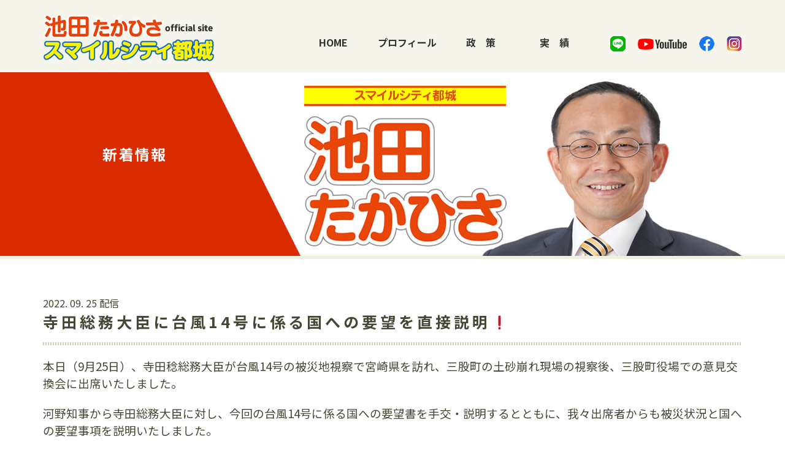

--- FILE ---
content_type: text/html; charset=UTF-8
request_url: https://ikeda-takahisa.com/information/%E5%AF%BA%E7%94%B0%E7%B7%8F%E5%8B%99%E5%A4%A7%E8%87%A3%E3%81%AB%E5%8F%B0%E9%A2%A814%E5%8F%B7%E3%81%AB%E4%BF%82%E3%82%8B%E5%9B%BD%E3%81%B8%E3%81%AE%E8%A6%81%E6%9C%9B%E3%82%92%E7%9B%B4%E6%8E%A5%E8%AA%AC/
body_size: 25548
content:
<!DOCTYPE HTML>
<!-- header.php -->
<html lang="ja">
<head>
	<meta charset="UTF-8">
	<meta http-equiv="X-UA-Compatible" content="IE=edge">
	<meta name="viewport" content="width=device-width, maximum-scale=1.0, user-scalable=yes">
	<title>寺田総務大臣に台風14号に係る国への要望を直接説明❗️｜池田たかひさ official site スマイルシティ都城</title>
		<meta name="keywords" content="池田,宜永,宣久,たかひさ,市長,後援会,スマイルシティ,都城,宮崎" />
<meta name="description" content="本日（9月25日）、寺田稔総務大臣が台風14号の被災地視察で宮崎県を訪れ、三股町の土砂崩れ現場の視察後、三股町役場での意見交換会に出席いたしました。 河野知事から寺田総務大臣に対し、今回の台風14号に係る国への要望書を手交・説明するとともに" />

<!-- WP SiteManager OGP Tags -->
<meta property="og:title" content="寺田総務大臣に台風14号に係る国への要望を直接説明❗️" />
<meta property="og:type" content="article" />
<meta property="og:url" content="https://ikeda-takahisa.com/information/%e5%af%ba%e7%94%b0%e7%b7%8f%e5%8b%99%e5%a4%a7%e8%87%a3%e3%81%ab%e5%8f%b0%e9%a2%a814%e5%8f%b7%e3%81%ab%e4%bf%82%e3%82%8b%e5%9b%bd%e3%81%b8%e3%81%ae%e8%a6%81%e6%9c%9b%e3%82%92%e7%9b%b4%e6%8e%a5%e8%aa%ac/" />
<meta property="og:description" content="本日（9月25日）、寺田稔総務大臣が台風14号の被災地視察で宮崎県を訪れ、三股町の土砂崩れ現場の視察後、三股町役場での意見交換会に出席いたしました。 河野知事から寺田総務大臣に対し、今回の台風14号に係る国への要望書を手交・説明するとともに" />
<meta property="og:site_name" content="池田たかひさ official site スマイルシティ都城" />
<meta property="og:image" content="https://ikeda-takahisa.com/wp/wp-content/uploads/2022/09/fbe89f4aac5b73e610fa0235751ff51d.jpg" />

<!-- WP SiteManager Twitter Cards Tags -->
<meta name="twitter:title" content="寺田総務大臣に台風14号に係る国への要望を直接説明❗️" />
<meta name="twitter:url" content="https://ikeda-takahisa.com/information/%e5%af%ba%e7%94%b0%e7%b7%8f%e5%8b%99%e5%a4%a7%e8%87%a3%e3%81%ab%e5%8f%b0%e9%a2%a814%e5%8f%b7%e3%81%ab%e4%bf%82%e3%82%8b%e5%9b%bd%e3%81%b8%e3%81%ae%e8%a6%81%e6%9c%9b%e3%82%92%e7%9b%b4%e6%8e%a5%e8%aa%ac/" />
<meta name="twitter:description" content="本日（9月25日）、寺田稔総務大臣が台風14号の被災地視察で宮崎県を訪れ、三股町の土砂崩れ現場の視察後、三股町役場での意見交換会に出席いたしました。 河野知事から寺田総務大臣に対し、今回の台風14号に係る国への要望書を手交・説明するとともに" />
<meta name="twitter:card" content="summary" />
<meta name="twitter:image" content="https://ikeda-takahisa.com/wp/wp-content/uploads/2022/09/fbe89f4aac5b73e610fa0235751ff51d.jpg" />
<link rel='dns-prefetch' href='//s.w.org' />
<link rel="alternate" type="application/rss+xml" title="池田たかひさ official site スマイルシティ都城 &raquo; フィード" href="https://ikeda-takahisa.com/feed/" />
<link rel="alternate" type="application/rss+xml" title="池田たかひさ official site スマイルシティ都城 &raquo; コメントフィード" href="https://ikeda-takahisa.com/comments/feed/" />
		<script type="text/javascript">
			window._wpemojiSettings = {"baseUrl":"https:\/\/s.w.org\/images\/core\/emoji\/13.0.0\/72x72\/","ext":".png","svgUrl":"https:\/\/s.w.org\/images\/core\/emoji\/13.0.0\/svg\/","svgExt":".svg","source":{"concatemoji":"https:\/\/ikeda-takahisa.com\/wp\/wp-includes\/js\/wp-emoji-release.min.js?ver=5.5.1"}};
			!function(e,a,t){var r,n,o,i,p=a.createElement("canvas"),s=p.getContext&&p.getContext("2d");function c(e,t){var a=String.fromCharCode;s.clearRect(0,0,p.width,p.height),s.fillText(a.apply(this,e),0,0);var r=p.toDataURL();return s.clearRect(0,0,p.width,p.height),s.fillText(a.apply(this,t),0,0),r===p.toDataURL()}function l(e){if(!s||!s.fillText)return!1;switch(s.textBaseline="top",s.font="600 32px Arial",e){case"flag":return!c([127987,65039,8205,9895,65039],[127987,65039,8203,9895,65039])&&(!c([55356,56826,55356,56819],[55356,56826,8203,55356,56819])&&!c([55356,57332,56128,56423,56128,56418,56128,56421,56128,56430,56128,56423,56128,56447],[55356,57332,8203,56128,56423,8203,56128,56418,8203,56128,56421,8203,56128,56430,8203,56128,56423,8203,56128,56447]));case"emoji":return!c([55357,56424,8205,55356,57212],[55357,56424,8203,55356,57212])}return!1}function d(e){var t=a.createElement("script");t.src=e,t.defer=t.type="text/javascript",a.getElementsByTagName("head")[0].appendChild(t)}for(i=Array("flag","emoji"),t.supports={everything:!0,everythingExceptFlag:!0},o=0;o<i.length;o++)t.supports[i[o]]=l(i[o]),t.supports.everything=t.supports.everything&&t.supports[i[o]],"flag"!==i[o]&&(t.supports.everythingExceptFlag=t.supports.everythingExceptFlag&&t.supports[i[o]]);t.supports.everythingExceptFlag=t.supports.everythingExceptFlag&&!t.supports.flag,t.DOMReady=!1,t.readyCallback=function(){t.DOMReady=!0},t.supports.everything||(n=function(){t.readyCallback()},a.addEventListener?(a.addEventListener("DOMContentLoaded",n,!1),e.addEventListener("load",n,!1)):(e.attachEvent("onload",n),a.attachEvent("onreadystatechange",function(){"complete"===a.readyState&&t.readyCallback()})),(r=t.source||{}).concatemoji?d(r.concatemoji):r.wpemoji&&r.twemoji&&(d(r.twemoji),d(r.wpemoji)))}(window,document,window._wpemojiSettings);
		</script>
		<style type="text/css">
img.wp-smiley,
img.emoji {
	display: inline !important;
	border: none !important;
	box-shadow: none !important;
	height: 1em !important;
	width: 1em !important;
	margin: 0 .07em !important;
	vertical-align: -0.1em !important;
	background: none !important;
	padding: 0 !important;
}
</style>
	<link rel='stylesheet' id='wp-block-library-css'  href='https://ikeda-takahisa.com/wp/wp-includes/css/dist/block-library/style.min.css?ver=5.5.1' type='text/css' media='all' />
<style id='wp-block-library-inline-css' type='text/css'>
.has-text-align-justify{text-align:justify;}
</style>
<link rel='stylesheet' id='responsive-lightbox-prettyphoto-css'  href='https://ikeda-takahisa.com/wp/wp-content/plugins/responsive-lightbox/assets/prettyphoto/prettyPhoto.min.css?ver=2.2.3' type='text/css' media='all' />
<link rel='stylesheet' id='jetpack_css-css'  href='https://ikeda-takahisa.com/wp/wp-content/plugins/jetpack/css/jetpack.css?ver=8.9.2' type='text/css' media='all' />
<script type='text/javascript' src='https://ikeda-takahisa.com/wp/wp-includes/js/jquery/jquery.js?ver=1.12.4-wp' id='jquery-core-js'></script>
<script type='text/javascript' src='https://ikeda-takahisa.com/wp/wp-content/plugins/responsive-lightbox/assets/prettyphoto/jquery.prettyPhoto.min.js?ver=2.2.3' id='responsive-lightbox-prettyphoto-js'></script>
<script type='text/javascript' src='https://ikeda-takahisa.com/wp/wp-content/plugins/responsive-lightbox/assets/infinitescroll/infinite-scroll.pkgd.min.js?ver=5.5.1' id='responsive-lightbox-infinite-scroll-js'></script>
<script type='text/javascript' id='responsive-lightbox-js-extra'>
/* <![CDATA[ */
var rlArgs = {"script":"prettyphoto","selector":"lightbox","customEvents":"","activeGalleries":"1","animationSpeed":"normal","slideshow":"0","slideshowDelay":"5000","slideshowAutoplay":"0","opacity":"0.75","showTitle":"1","allowResize":"1","allowExpand":"1","width":"1080","height":"720","separator":"\/","theme":"pp_default","horizontalPadding":"20","hideFlash":"0","wmode":"opaque","videoAutoplay":"0","modal":"0","deeplinking":"0","overlayGallery":"1","keyboardShortcuts":"1","social":"0","woocommerce_gallery":"0","ajaxurl":"https:\/\/ikeda-takahisa.com\/wp\/wp-admin\/admin-ajax.php","nonce":"91846db580"};
/* ]]> */
</script>
<script type='text/javascript' src='https://ikeda-takahisa.com/wp/wp-content/plugins/responsive-lightbox/js/front.js?ver=2.2.3' id='responsive-lightbox-js'></script>
<link rel="EditURI" type="application/rsd+xml" title="RSD" href="https://ikeda-takahisa.com/wp/xmlrpc.php?rsd" />
<link rel="wlwmanifest" type="application/wlwmanifest+xml" href="https://ikeda-takahisa.com/wp/wp-includes/wlwmanifest.xml" /> 
<link rel='prev' title='台風14号を受けての対応について' href='https://ikeda-takahisa.com/information/%e5%8f%b0%e9%a2%a814%e5%8f%b7%e3%82%92%e5%8f%97%e3%81%91%e3%81%a6%e3%81%ae%e5%af%be%e5%bf%9c%e3%81%ab%e3%81%a4%e3%81%84%e3%81%a6/' />
<link rel='next' title='台風14号被害対策の緊急要望' href='https://ikeda-takahisa.com/information/%e5%8f%b0%e9%a2%a814%e5%8f%b7%e8%a2%ab%e5%ae%b3%e5%af%be%e7%ad%96%e3%81%ae%e7%b7%8a%e6%80%a5%e8%a6%81%e6%9c%9b/' />
<meta name="generator" content="WordPress 5.5.1" />
<link rel='shortlink' href='https://ikeda-takahisa.com/?p=439' />
<style type='text/css'>img#wpstats{display:none}</style><style type="text/css">.recentcomments a{display:inline !important;padding:0 !important;margin:0 !important;}</style><link rel="canonical" href="https://ikeda-takahisa.com/information/%e5%af%ba%e7%94%b0%e7%b7%8f%e5%8b%99%e5%a4%a7%e8%87%a3%e3%81%ab%e5%8f%b0%e9%a2%a814%e5%8f%b7%e3%81%ab%e4%bf%82%e3%82%8b%e5%9b%bd%e3%81%b8%e3%81%ae%e8%a6%81%e6%9c%9b%e3%82%92%e7%9b%b4%e6%8e%a5%e8%aa%ac/" />
	<link rel="apple-touch-icon" type="image/png" href="/apple-touch-icon-180x180.png">
	<link rel="icon" type="image/png" href="/icon-192x192.png">
	<link rel="stylesheet" href="https://ikeda-takahisa.com/wp/wp-content/themes/ikeda/style.css?1745818172">	
	<script src="https://ikeda-takahisa.com/wp/wp-content/themes/ikeda/default.js"></script>
	<link href="https://unpkg.com/aos@2.3.1/dist/aos.css" rel="stylesheet">
</head>
<body id="page-%e5%af%ba%e7%94%b0%e7%b7%8f%e5%8b%99%e5%a4%a7%e8%87%a3%e3%81%ab%e5%8f%b0%e9%a2%a814%e5%8f%b7%e3%81%ab%e4%bf%82%e3%82%8b%e5%9b%bd%e3%81%b8%e3%81%ae%e8%a6%81%e6%9c%9b%e3%82%92%e7%9b%b4%e6%8e%a5%e8%aa%ac">
		<header id="header">
		<div class="inner">
			<p class="logo"><a href="https://ikeda-takahisa.com" class="notOpacity"><img src="https://ikeda-takahisa.com/wp/wp-content/themes/ikeda/images/common/header_logo.jpg" alt="池田たかひさ official site スマイルシティ都城"></a></p>
			<ul class="navList">
				<li><a href="https://ikeda-takahisa.com/home/">HOME</a></li>
				<li><a href="https://ikeda-takahisa.com/profile/">プロフィール</a></li>
				<li><a href="https://ikeda-takahisa.com/policy/">政<span class="space"></span>策</a></li>
				<li><a href="https://ikeda-takahisa.com/performance/">実<span class="space"></span>績</a></li>
			</ul>
			<ul class="snsList">
				<li><a href="https://line.me/R/ti/p/%40459jmeso" target="_blank"><img src="https://ikeda-takahisa.com/wp/wp-content/themes/ikeda/images/common/header_line.png" alt="LINE"></a></li>
				<li><a href="https://www.youtube.com/channel/UC4l_R3VQws2j0jPX8Tf60WA" target="_blank"><img src="https://ikeda-takahisa.com/wp/wp-content/themes/ikeda/images/common/header_youtube.png" alt="YouTube"></a></li>
				<li><a href="https://www.facebook.com/ikeda.takahisa" target="_blank"><img src="https://ikeda-takahisa.com/wp/wp-content/themes/ikeda/images/common/header_facebook.png" alt="facebook"></a></li>
				<li><a href="https://www.instagram.com/ikechannel2023/" target="_blank"><img src="https://ikeda-takahisa.com/wp/wp-content/themes/ikeda/images/common/header_instagram.png" alt="Instagram"></a></li>
			</ul>
		</div>
	</header>
	<nav class="forMobile">
		<div class="toggle">
			<span></span><span></span><span></span><span>メニュー</span>
		</div>
		<ul class="menuList">
			<li><a href="https://ikeda-takahisa.com/home/">HOME</a></li>
			<li><a href="https://ikeda-takahisa.com/profile/">プロフィール</a></li>
			<li><a href="https://ikeda-takahisa.com/policy/">政<span class="space"></span>策</a></li>
			<li><a href="https://ikeda-takahisa.com/performance/">実<span class="space"></span>績</a></li>
			<li><a href="https://line.me/R/ti/p/%40459jmeso" target="_blank"><img src="https://ikeda-takahisa.com/wp/wp-content/themes/ikeda/images/common/header_line.png" alt="LINE"></a></li>
			<li><a href="https://www.youtube.com/channel/UC4l_R3VQws2j0jPX8Tf60WA" target="_blank"><img src="https://ikeda-takahisa.com/wp/wp-content/themes/ikeda/images/common/header_youtube.png" alt="YouTube"></a></li>
			<li><a href="https://www.facebook.com/ikeda.takahisa" target="_blank"><img src="https://ikeda-takahisa.com/wp/wp-content/themes/ikeda/images/common/header_facebook.png" alt="facebook"></a></li>
			<li><a href="https://www.instagram.com/ikechannel2023/" target="_blank"><img src="https://ikeda-takahisa.com/wp/wp-content/themes/ikeda/images/common/header_instagram.png" alt="Instagram"></a></li>
		</ul>
	</nav>
<!-- /header.php -->
<!-- single-information.php -->
	<div id="contents">
		<div class="commonHArea">
			<div class="commonHInner">
				<h2 class="commonH" data-aos="zoom-in"><strong>新着情報</strong></h2>
			</div>
		</div>
		<div class="inner">
			<div id="information" data-aos="fade-up">
										<article class="single-information">
							<p class="date">2022. 09. 25 配信</p>
							<div class="content">
								<h1 class="borderH">寺田総務大臣に台風14号に係る国への要望を直接説明❗️</h1>
								<p><span style="font-size: 14pt;">本日（9月25日）、寺田稔総務大臣が台風14号の被災地視察で宮崎県を訪れ、三股町の土砂崩れ現場の視察後、三股町役場での意見交換会に出席いたしました。</span><br />
<br />
<span style="font-size: 14pt;">河野知事から寺田総務大臣に対し、今回の台風14号に係る国への要望書を手交・説明するとともに、我々出席者からも被災状況と国への要望事項を説明いたしました。</span><br />
<br />
<span style="font-size: 14pt;">私からは、本市の被災状況を説明するとともに、国に対して、</span><br />
<span style="font-size: 14pt;">・市民生活や事業活動に支障を来たすことなく、迅速かつ適切な災害復旧を実施するため、必要な財源措置を確実に講じていただくこと</span><br />
<span style="font-size: 14pt;">・今後も災害の激甚化・頻発化が予想されるため、国として国土強靭化の取り組みをさらに進めてほしい</span><br />
<span style="font-size: 14pt;">等について強く要望いたしました。</span><br />
<br />
<span style="font-size: 14pt;">本市では、台風3日後の9月22日、台風対応で緊急に必要な経費約6億4,000万円の予算を早急に成立させるとともに、さまざまな復旧対応（以下HP参照）を行っていますが、引き続き、復旧に向けて取り組みを進めてまいります。</span><br />
<br />
<span style="font-size: 14pt;">宮崎県都城市長　池田宜永</span><br />
<br />
<span style="font-size: 14pt;">（都城市HP）</span><br />
<span style="font-size: 14pt;"><a href="https://www.city.miyakonojo.miyazaki.jp/soshiki/1/50001.html">https://www.city.miyakonojo.miyazaki.jp/soshiki/1/50001.html</a></span><br />
<br />
<img loading="lazy" src="https://ikeda-takahisa.com/wp/wp-content/uploads/2022/09/22d5018f50fe2632923305662e82bb2b-1024x684.jpg" alt="" width="600" height="401" class="alignnone size-large wp-image-440" srcset="https://ikeda-takahisa.com/wp/wp-content/uploads/2022/09/22d5018f50fe2632923305662e82bb2b-1024x684.jpg 1024w, https://ikeda-takahisa.com/wp/wp-content/uploads/2022/09/22d5018f50fe2632923305662e82bb2b-300x200.jpg 300w, https://ikeda-takahisa.com/wp/wp-content/uploads/2022/09/22d5018f50fe2632923305662e82bb2b-768x513.jpg 768w, https://ikeda-takahisa.com/wp/wp-content/uploads/2022/09/22d5018f50fe2632923305662e82bb2b-1536x1026.jpg 1536w, https://ikeda-takahisa.com/wp/wp-content/uploads/2022/09/22d5018f50fe2632923305662e82bb2b.jpg 1566w" sizes="(max-width: 600px) 100vw, 600px" /></p>
<p><img loading="lazy" src="https://ikeda-takahisa.com/wp/wp-content/uploads/2022/09/15d7f9181012cc283e157b86bdc921b2-1024x684.jpg" alt="" width="600" height="401" class="alignnone size-large wp-image-441" srcset="https://ikeda-takahisa.com/wp/wp-content/uploads/2022/09/15d7f9181012cc283e157b86bdc921b2-1024x684.jpg 1024w, https://ikeda-takahisa.com/wp/wp-content/uploads/2022/09/15d7f9181012cc283e157b86bdc921b2-300x200.jpg 300w, https://ikeda-takahisa.com/wp/wp-content/uploads/2022/09/15d7f9181012cc283e157b86bdc921b2-768x513.jpg 768w, https://ikeda-takahisa.com/wp/wp-content/uploads/2022/09/15d7f9181012cc283e157b86bdc921b2-1536x1026.jpg 1536w, https://ikeda-takahisa.com/wp/wp-content/uploads/2022/09/15d7f9181012cc283e157b86bdc921b2.jpg 1566w" sizes="(max-width: 600px) 100vw, 600px" /></p>
<p><img loading="lazy" src="https://ikeda-takahisa.com/wp/wp-content/uploads/2022/09/81d88abb318fb971d729321923077e21-1024x684.jpg" alt="" width="600" height="401" class="alignnone size-large wp-image-442" srcset="https://ikeda-takahisa.com/wp/wp-content/uploads/2022/09/81d88abb318fb971d729321923077e21-1024x684.jpg 1024w, https://ikeda-takahisa.com/wp/wp-content/uploads/2022/09/81d88abb318fb971d729321923077e21-300x200.jpg 300w, https://ikeda-takahisa.com/wp/wp-content/uploads/2022/09/81d88abb318fb971d729321923077e21-768x513.jpg 768w, https://ikeda-takahisa.com/wp/wp-content/uploads/2022/09/81d88abb318fb971d729321923077e21-1536x1026.jpg 1536w, https://ikeda-takahisa.com/wp/wp-content/uploads/2022/09/81d88abb318fb971d729321923077e21.jpg 1566w" sizes="(max-width: 600px) 100vw, 600px" /></p>
<p><img loading="lazy" src="https://ikeda-takahisa.com/wp/wp-content/uploads/2022/09/4a5d4d58e91685086937ebe46ab1a242-1024x684.jpg" alt="" width="600" height="401" class="alignnone size-large wp-image-443" srcset="https://ikeda-takahisa.com/wp/wp-content/uploads/2022/09/4a5d4d58e91685086937ebe46ab1a242-1024x684.jpg 1024w, https://ikeda-takahisa.com/wp/wp-content/uploads/2022/09/4a5d4d58e91685086937ebe46ab1a242-300x200.jpg 300w, https://ikeda-takahisa.com/wp/wp-content/uploads/2022/09/4a5d4d58e91685086937ebe46ab1a242-768x513.jpg 768w, https://ikeda-takahisa.com/wp/wp-content/uploads/2022/09/4a5d4d58e91685086937ebe46ab1a242-1536x1026.jpg 1536w, https://ikeda-takahisa.com/wp/wp-content/uploads/2022/09/4a5d4d58e91685086937ebe46ab1a242.jpg 1566w" sizes="(max-width: 600px) 100vw, 600px" /></p>
<p><img loading="lazy" src="https://ikeda-takahisa.com/wp/wp-content/uploads/2022/09/712ad22c0be9492e119a41b0fdcc95d6-1024x684.jpg" alt="" width="600" height="401" class="alignnone size-large wp-image-444" srcset="https://ikeda-takahisa.com/wp/wp-content/uploads/2022/09/712ad22c0be9492e119a41b0fdcc95d6-1024x684.jpg 1024w, https://ikeda-takahisa.com/wp/wp-content/uploads/2022/09/712ad22c0be9492e119a41b0fdcc95d6-300x200.jpg 300w, https://ikeda-takahisa.com/wp/wp-content/uploads/2022/09/712ad22c0be9492e119a41b0fdcc95d6-768x513.jpg 768w, https://ikeda-takahisa.com/wp/wp-content/uploads/2022/09/712ad22c0be9492e119a41b0fdcc95d6-1536x1026.jpg 1536w, https://ikeda-takahisa.com/wp/wp-content/uploads/2022/09/712ad22c0be9492e119a41b0fdcc95d6.jpg 1566w" sizes="(max-width: 600px) 100vw, 600px" /></p>
<p><img loading="lazy" src="https://ikeda-takahisa.com/wp/wp-content/uploads/2022/09/8b9a2e64331d88f0a6410ebe39018fb8-1024x684.jpg" alt="" width="600" height="401" class="alignnone size-large wp-image-445" srcset="https://ikeda-takahisa.com/wp/wp-content/uploads/2022/09/8b9a2e64331d88f0a6410ebe39018fb8-1024x684.jpg 1024w, https://ikeda-takahisa.com/wp/wp-content/uploads/2022/09/8b9a2e64331d88f0a6410ebe39018fb8-300x200.jpg 300w, https://ikeda-takahisa.com/wp/wp-content/uploads/2022/09/8b9a2e64331d88f0a6410ebe39018fb8-768x513.jpg 768w, https://ikeda-takahisa.com/wp/wp-content/uploads/2022/09/8b9a2e64331d88f0a6410ebe39018fb8-1536x1026.jpg 1536w, https://ikeda-takahisa.com/wp/wp-content/uploads/2022/09/8b9a2e64331d88f0a6410ebe39018fb8.jpg 1566w" sizes="(max-width: 600px) 100vw, 600px" /></p>
<p><img loading="lazy" src="https://ikeda-takahisa.com/wp/wp-content/uploads/2022/09/00f302a0241dfcb41f153479083cc4dd-1024x684.jpg" alt="" width="600" height="401" class="alignnone size-large wp-image-446" srcset="https://ikeda-takahisa.com/wp/wp-content/uploads/2022/09/00f302a0241dfcb41f153479083cc4dd-1024x684.jpg 1024w, https://ikeda-takahisa.com/wp/wp-content/uploads/2022/09/00f302a0241dfcb41f153479083cc4dd-300x200.jpg 300w, https://ikeda-takahisa.com/wp/wp-content/uploads/2022/09/00f302a0241dfcb41f153479083cc4dd-768x513.jpg 768w, https://ikeda-takahisa.com/wp/wp-content/uploads/2022/09/00f302a0241dfcb41f153479083cc4dd-1536x1026.jpg 1536w, https://ikeda-takahisa.com/wp/wp-content/uploads/2022/09/00f302a0241dfcb41f153479083cc4dd.jpg 1566w" sizes="(max-width: 600px) 100vw, 600px" /></p>
<p><img loading="lazy" src="https://ikeda-takahisa.com/wp/wp-content/uploads/2022/09/9c383b62f9814d1babaa098e9e83a641-1024x768.jpg" alt="" width="600" height="450" class="alignnone size-large wp-image-447" srcset="https://ikeda-takahisa.com/wp/wp-content/uploads/2022/09/9c383b62f9814d1babaa098e9e83a641-1024x768.jpg 1024w, https://ikeda-takahisa.com/wp/wp-content/uploads/2022/09/9c383b62f9814d1babaa098e9e83a641-300x225.jpg 300w, https://ikeda-takahisa.com/wp/wp-content/uploads/2022/09/9c383b62f9814d1babaa098e9e83a641-768x576.jpg 768w, https://ikeda-takahisa.com/wp/wp-content/uploads/2022/09/9c383b62f9814d1babaa098e9e83a641.jpg 1478w" sizes="(max-width: 600px) 100vw, 600px" /></p>
<p><img loading="lazy" src="https://ikeda-takahisa.com/wp/wp-content/uploads/2022/09/87cad5c6708288317758d437410a7fab-768x1024.jpg" alt="" width="600" height="800" class="alignnone size-large wp-image-448" srcset="https://ikeda-takahisa.com/wp/wp-content/uploads/2022/09/87cad5c6708288317758d437410a7fab-768x1024.jpg 768w, https://ikeda-takahisa.com/wp/wp-content/uploads/2022/09/87cad5c6708288317758d437410a7fab-225x300.jpg 225w, https://ikeda-takahisa.com/wp/wp-content/uploads/2022/09/87cad5c6708288317758d437410a7fab.jpg 1108w" sizes="(max-width: 600px) 100vw, 600px" /></p>
<p><img loading="lazy" src="https://ikeda-takahisa.com/wp/wp-content/uploads/2022/09/320ac6a6002f0e0d837832768590605d-1024x768.jpg" alt="" width="600" height="450" class="alignnone size-large wp-image-449" srcset="https://ikeda-takahisa.com/wp/wp-content/uploads/2022/09/320ac6a6002f0e0d837832768590605d-1024x768.jpg 1024w, https://ikeda-takahisa.com/wp/wp-content/uploads/2022/09/320ac6a6002f0e0d837832768590605d-300x225.jpg 300w, https://ikeda-takahisa.com/wp/wp-content/uploads/2022/09/320ac6a6002f0e0d837832768590605d-768x576.jpg 768w, https://ikeda-takahisa.com/wp/wp-content/uploads/2022/09/320ac6a6002f0e0d837832768590605d.jpg 1478w" sizes="(max-width: 600px) 100vw, 600px" /></p>
<p><img loading="lazy" src="https://ikeda-takahisa.com/wp/wp-content/uploads/2022/09/fbe89f4aac5b73e610fa0235751ff51d-1024x768.jpg" alt="" width="600" height="450" class="alignnone size-large wp-image-450" srcset="https://ikeda-takahisa.com/wp/wp-content/uploads/2022/09/fbe89f4aac5b73e610fa0235751ff51d-1024x768.jpg 1024w, https://ikeda-takahisa.com/wp/wp-content/uploads/2022/09/fbe89f4aac5b73e610fa0235751ff51d-300x225.jpg 300w, https://ikeda-takahisa.com/wp/wp-content/uploads/2022/09/fbe89f4aac5b73e610fa0235751ff51d-768x576.jpg 768w, https://ikeda-takahisa.com/wp/wp-content/uploads/2022/09/fbe89f4aac5b73e610fa0235751ff51d.jpg 1478w" sizes="(max-width: 600px) 100vw, 600px" /></p>
							</div>
						</article>
									<p class="commonButton"><a href="https://ikeda-takahisa.com/#information">HOMEに戻る</a></p>
			</div>
		</div>
	</div>
<!--/ single-information.php -->
<!-- footer.php -->
	<footer>
		<div class="inner">
			<div class="logoArea" data-aos="fade-up">
				<p class="logo"><img src="https://ikeda-takahisa.com/wp/wp-content/themes/ikeda/images/common/footer_logo.jpg" alt="池田たかひさ official site"></p>
				<p class="access">池田たかひさ後援会事務所<br>
				〒885-0023 宮崎県都城市栄町18-9 1F<br>
				<a href="tel:0986578805">TEL 0986-57-8805</a></p>
				<p class="copyright"> © ikeda takahisa official site All rights reserved.</p>
			</div>
			<p class="honki" data-aos="zoom-in-up" data-aos-delay="500"><img src="https://ikeda-takahisa.com/wp/wp-content/themes/ikeda/images/common/footer_honki.jpg?2020-09-11" alt="本氣で挑戦！"></p>
		</div>
		<p class="pageTop"><a href="#header" class="notOpacity"><img src="https://ikeda-takahisa.com/wp/wp-content/themes/ikeda/images/common/footer_pageTop.png" class="rollover" alt="^"></a></p>
	</footer>
	<script src="https://unpkg.com/aos@2.3.1/dist/aos.js"></script>
	<script>AOS.init({
		duration: 2000,
		once: "true",
	});</script>
	<script type='text/javascript' src='https://stats.wp.com/e-202604.js' async='async' defer='defer'></script>
<script type='text/javascript'>
	_stq = window._stq || [];
	_stq.push([ 'view', {v:'ext',j:'1:8.9.2',blog:'182410240',post:'439',tz:'9',srv:'ikeda-takahisa.com'} ]);
	_stq.push([ 'clickTrackerInit', '182410240', '439' ]);
</script>
</body>
</html>
<!-- /footer.php -->


--- FILE ---
content_type: text/css
request_url: https://ikeda-takahisa.com/wp/wp-content/themes/ikeda/style.css?1745818172
body_size: 19563
content:
@charset "UTF-8";

/*
	Theme Name: ikeda
	Version: 2.0
	Author: T Hira
	Description: 2021/05/14 Ver2.0 役職部分変更
*/

@import url("reset.css");

@import url('https://fonts.googleapis.com/css2?family=Noto+Sans+JP:wght@400;700&family=Noto+Serif+JP:wght@400;700&display=swap');


/* ------------------------------
body
------------------------------ */
body {
	min-width: 320px;
	font-family: 'Noto Sans JP', sans-serif;
	margin: 0px auto;
	font-size: 16px;
	line-height: 1.5;
	color: #464637;
}
body .gothic {
	font-family: 'Noto Sans JP', sans-serif;
}
body .mincho {
	font-family: 'Noto Serif JP', serif;
}
body a ,
body a img ,
body a.notOpacity ,
body a.notOpacity img {
	-webkit-transition: 0.3s ease-in-out;
	-moz-transition: 0.3s ease-in-out;
	-o-transition: 0.3s ease-in-out;
	transition: 0.3s ease-in-out;
	text-decoration: none;
	color: #0085B2;
}
body a:hover {
	text-decoration: none;
	filter: alpha(opacity=70);
	-moz-opacity: 0.7;
	opacity: 0.7;
}
body a:hover img {
	text-decoration: none;
	filter: alpha(opacity=70);
	-moz-opacity: 0.7;
	opacity: 0.7;
}
body a.notOpacity:hover ,
body a.notOpacity:hover img {
	filter: alpha(opacity=100);
	-moz-opacity: 1.0;
	opacity: 1.0;
	color: #fff;
}
body img.rollover:hover {
	filter: alpha(opacity=100);
	-moz-opacity: 1.0;
	opacity: 1.0;
}

body img {
	vertical-align: bottom;
	max-width: 100%;
	height: auto;

}
body .text {
	text-align: justify;
	text-justify: inter-ideograph;
}

/* ------------------------------
header
------------------------------ */
header {
	overflow: hidden;
	position: fixed;
	background-color: #F5F5EB;
	height: 118px;
	top: 0px;
	width: 100%;
	z-index: 1;
}
header .inner {
	overflow: hidden;
	max-width: 1140px;
	margin: 0px auto;
}
header .logo {
	float: left;
	width: 30%;
	line-height: 118px;
}
header .logo img {
	vertical-align: middle;
}
/* ヘッダーナビ */
header .navList {
	float: left;
	width: 47.5%;
	text-align: right;
	font-size: 0px;
	line-height: 118px;
}
header .navList li {
	font-size: 16px;
	font-weight: bold;
	display: inline-block;
	vertical-align: top;
	min-width: 100px;
	margin-left: 20px;
}
header .navList li .space {
	padding: 0px 0.5em;
}
header .navList li a {
	display: block;
	text-align: center;
	box-sizing: border-box;
	border-top: solid 10px transparent;
	color: #333;
}
header .navList .current a {
	border-top: solid 10px #FFFF00;
}
header .navList li a:hover {
	border-top: solid 10px #FFFF00;
}
/* ヘッダーSNS */
header .snsList {
	float: left;
	width: 22.5%;
	text-align: right;
	font-size: 0px;
	line-height: 118px;
}
header .snsList li {
	font-size: 16px;
	display: inline-block;
	vertical-align: top;
	margin-left: 20px;
}
header .snsList li a {
	display: inline-block;
	box-sizing: border-box;
	border-top: solid 10px transparent;
}
header .snsList li a img {
	vertical-align: middle;
}
header .snsList li a:hover {
	border-top: solid 10px #FFFF00;
}
header .snsList li a:hover img {
	filter: alpha(opacity=100);
	-moz-opacity: 1.0;
	opacity: 1.0;
}

/* ------------------------------
モバイル用メニュー
------------------------------ */
nav.forMobile {
	display: none;
}
/* メニューリスト */
nav.forMobile>ul {
	position: fixed;
	background-color: #F5F5EB;
	padding: 0;
	z-index: 2;
	top: 70px;
	right: 0;
	width: 100%;
	max-width: 200px;
	transform: translateX(100%);
	transition: all 1.0s;
	overflow: auto;
	max-height: 100%;
}
nav.forMobile ul li {
	list-style-type: none;
	padding: 0;
	width: 100%;
	border-top: 1px dashed #F4D11F;
}
nav.forMobile ul li a {
	display: block;
	font-weight: bold;
	color: #333;
	padding: 0.5em;
	text-align: center;
}
nav.forMobile ul li a:hover {
	background-color: #FFFF00;
	text-decoration: none;
	filter: alpha(opacity=100);
	-moz-opacity: 1.0;
	opacity: 1.0;
}
nav.forMobile ul.active {
	transform: translate(0px,0px);
}
/* メニューボタン */
nav.forMobile .toggle {
	display: block;
	position: fixed;
	right: 19px;
	top: 19px;
	width: 51px;
	height: 51px;
	cursor: pointer;
	z-index: 3;
	text-align: center;
}
nav.forMobile .toggle span {
	display: block;
	position: absolute;
	width: 30px;
	border-bottom: solid 4px #333;
	-webkit-transition: .35s ease-in-out;
	-moz-transition: .35s ease-in-out;
	transition: .35s ease-in-out;
}
nav.forMobile .toggle span:nth-child(1) {
	top: 9px;
	left: 10px;
}
nav.forMobile .toggle span:nth-child(2) {
	top: 18px;
	left: 10px;
}
nav.forMobile .toggle span:nth-child(3) {
	top: 27px;
	left: 10px;
}
nav.forMobile .toggle span:nth-child(4) {
	border: none;
	color: #333333;
	font-size: 10px;
	letter-spacing: -0.25em;
	font-weight: bold;
	top: 35px;
	left: 8px;
}
/* このクラスを、jQueryで付与・削除する */
nav.forMobile .toggle.active span:nth-child(1) {
	top: 18px;
	left: 10px;
	-webkit-transform: rotate(-45deg);
	-moz-transform: rotate(-45deg);
	transform: rotate(-45deg);
}
nav.forMobile .toggle.active span:nth-child(2),
nav.forMobile .toggle.active span:nth-child(3) {
	top: 18px;
	-webkit-transform: rotate(45deg);
	-moz-transform: rotate(45deg);
	transform: rotate(45deg);
}
nav.forMobile .child {
	display: none;
	background-color: #fff;
}
nav.forMobile .parent:after {
	content: '+';
	font-weight: bold;
	margin-left: 0.5em;
	background-color: #fff;
	display: inline-block;
	text-align: center;
	width: 1em;
	border-radius: 0.5em;
}
nav.forMobile .parent.active:after {
	content: '-';
}

/* ------------------------------
contents
------------------------------ */
#contents {
	overflow: hidden;
	margin-top: 118px; /* ヘッダーの高さ分 */
}
#contents:after {
	clear: both;
	content: "";
	display: block;
}
/* 共通見出し・ボタン */
#contents .commonHArea {
	background: url('images/common/commonHArea_bg.jpg') no-repeat center #DA2A00;
	box-sizing: border-box;
	border-bottom: solid 5px #F0F0E1;
}
#contents .commonHInner {
	max-width: 1140px;
	width: 100%;
	margin: 0px auto;
}
#contents .commonH {
	width: 300px;
	height: 300px;
	padding-top: 110px;
	color: #fff;
	font-size: 14px;
	font-weight: normal;
	text-align: center;
	line-height: 2.0;
}
#contents .commonH strong {
	font-size: 24px;
	letter-spacing: 0.1em;
}
#contents .borderH {
	background: url('images/common/borderH_bg.jpg') repeat-x bottom;
	font-size: 25px;
	line-height: 1.5;
	letter-spacing: 0.2em;
	padding-bottom: 20px;
	margin-bottom: 20px;
}
#contents .commonButton {
	text-align: center;
}
#contents .commonButton a {
	display: inline-block;
	text-align: center;
	box-sizing: border-box;
	margin-bottom: 20px;
	padding: 1em;
	color: #333;
	line-height: 1.25;
	border-radius: 10px;
	background-color: #F5F5EB;
}
#contents .inner {
	max-width: 1140px;
	margin: 0px auto;
	padding: 60px 0px;
}
/* 新着情報 */
#contents #information {
	overflow: hidden;
	float: none;
	max-width: 1140px;
	margin-bottom: 40px;
}
#page-home #contents #information {
	overflow: hidden;
	float: left;
	max-width: 570px;
	width: 100%;
}
#contents #information h2 ,
#contents #sns h2 {
	font-size: 20px;
	line-height: 1.25;
	color: #120D0B;
	margin-bottom: 0.5em;
}
#contents #information .articleList {
	overflow: hidden;
	list-style: none;
	margin: 0px auto 40px;
}
#contents #information .articleList li {
	overflow: hidden;
	font-size: 14px;
	line-height: 1.5;
	border-bottom: dashed 1px #000;
}
#contents #information .articleList li a {
	display: block;
	padding: 15px 0px;
}
#contents #information .articleList li a:hover {
	background-color: #FFFF00;
}
#contents #information .articleList li:first-child {
	border-top: dashed 1px #000;
}
#contents #information .articleList li .date {
	display: block;
	background-color: #F5F5EB;
	line-height: 2.0;
	width: 130px;
	text-align: center;
	margin-bottom: 0.5em;
}
#contents #information .articleList li a {
	color: #000;
}
#contents #sns {
	float: right;
	max-width: 500px;
	margin-bottom: 40px;
}
#contents #sns .snsList {
	list-style: none;
}
#contents #sns .snsList .facebook {
	padding-top: 10px;
}
#contents #sns .snsList .facebook iframe {
	width: auto;
}
#contents #sns .ikechannel {
	background-color: #93D3EF;
	padding: 10px;
	margin-bottom: 20px;
}
#contents #sns .ikechannel .text {
	font-weight: bold;
	color: #1B1963;
	padding: 10px;
	background-color: #fff;
}
#contents #sns .ikechannel ul {
	background-color: #fff;
	text-align: center;
	font-size: 0px;
}
#contents #sns .ikechannel ul li {
	display: inline-block;
	vertical-align: top;
	font-size: 16px;
}
#contents #sns .ikechannel ul li a {
	display: inline-block;
	max-width: 160px;
	padding: 0px 10px 10px;
	box-sizing: border-box;
}

/* お知らせ 個別ページ用 */
#contents #information .single-information {
	margin: 0px auto 40px;
}
#contents #information .single-information .date {
	line-height: 1.5;
}
#contents #information .single-information .content {
	overflow: hidden;
	font-size: 14px;
	line-height: 1.5;
}

/* ------------------------------
footer
------------------------------ */
footer {
	overflow: hidden;
	background-color: #F5F5EB;
	padding-top: 30px;
}
footer a {
	color: #333;
}
footer .inner {
	overflow: hidden;
	max-width: 1140px;
	margin: 0px auto;
}
footer .logoArea {
	float: left;
	overflow: hidden;
	width: 300px;
}
footer .logoArea .logo {
	margin-bottom: 10px;
}
footer .logoArea .access {
	font-size: 14px;
	margin-bottom: 20px;
}
footer .logoArea .copyright {
	clear: both;
	font-size: 11px;
	line-height: 1.5;
}
footer .honki {
	float: right;
}
footer .pageTop a {
	position: fixed;
	right: 20px;
	bottom: 20px;
}

/* ------------------------------
common
------------------------------ */

/* margin */
.mb_0 {
	margin-bottom: 0px !important;
}
.mb_10 {
	margin-bottom: 10px !important;
}
.mb_20 {
	margin-bottom: 20px !important;
}
.mb_30 {
	margin-bottom: 30px !important;
}
.mb_40 {
	margin-bottom: 40px !important;
}
.mb_80 {
	margin-bottom: 80px !important;
}
.mt_minus20 {
	margin-top: -20px;
}
.mt_minus30 {
	margin-top: -30px;
}
/* float */
.f_left {
	float: left;
	margin-right: 10px;
}
.f_right {
	float: right;
	margin-left: 10px;
}
/* clear */
.c_both {
	clear: both;
}

.under1140 {
	display: none;
}
.under600 {
	display: none;
}

/* ------------------------------
wordpress
------------------------------ */
.alignnone {
	margin: 10px;	
}
.aligncenter {
	display: block;
	margin: 10px auto;
}
.alignleft {
	float: left;
	margin: 10px;
}
.alignright {
	float: right;
	margin: 10px;
}
.size-full {
	max-width: 100%;
	height: auto;
	margin-top: 10px;
	margin-bottom: 10px;
}

/* ------------------------------
home HOME
------------------------------ */
/* ホームナビ */
#page-home h1 {
	text-align: center;
	border-bottom: solid 5px #F0F0E1;
}

/* ------------------------------
profile プロフィール
------------------------------ */
/* ご挨拶 */
#page-profile #greeting {
	background-color: #F8F8EF;
}
#page-profile #greeting .text {
	line-height: 2.5;
	margin-bottom: 20px;
}
#page-profile #greeting .sign {
	text-align: right;
	margin-bottom: 20px;
}
#page-profile #greeting .sign img {
	max-width: 50%;
}
/* プロフィール */
#page-profile #profile h3 {
	background-color: #CECEBF;
	font-weight: normal;
	line-height: 2.5;
	padding-left: 2em;
}
#page-profile #profile ul {
	list-style: none;
	font-size: 14px;
	line-height: 2.5;
}
#page-profile #profile li {
	padding-left: 2em;
}
#page-profile #profile .indent {
	padding-left: 4em;
}
#page-profile #profile li:nth-of-type(2n) {
	background-color: #F8F8EF;
}
/* 歩み */
#page-profile #history {
	background: url('images/profile/history_bg.jpg') no-repeat top #FCFCF8;
}
#page-profile #history h2 {
	margin-bottom: 20px;
}
#page-profile #history .inner > .text {
	font-size: 20px;
	font-weight: bold;
	line-height: 2.0;
	margin-bottom: 40px;
}
#page-profile #history ul {
	list-style: none;
	margin-bottom: 40px;
}
#page-profile #history li {
	clear: both;
	overflow: hidden;
	height: 180px;
	background-color: #fff;
	margin-bottom: 30px;
	line-height: 2.25;
}
#page-profile #history li .image {
	float: left;
	margin-right: 100px;
}
#page-profile #history li h3 {
	font-size: 16px;
	color: #FF4B00;
	margin-top: 10px;
}
#page-profile #history li .text {
	font-size: 14px;
	font-weight: bold;
	margin-right: 4em;
}
#page-profile #history li .note {
	font-size: 14px;
}

/* ------------------------------
policy 政策
------------------------------ */
/* マニフェスト */
#page-policy #manifest {
	background-color: #F8F8EF;
}
#page-policy #manifest .honki {
	text-align: center;
	margin-bottom: 20px;
}
#page-policy #manifest .honki img {
	max-width: 80%;
}
#page-policy #manifest .text {
	line-height: 2.0;
}
#page-policy #manifest #movieArea {
	padding: 20px;
}
#page-policy #manifest #movieArea .youtube {
	text-align: center;
}
#page-policy #policy dl {
	font-size: 16px;
	line-height: 2.5;
	margin-bottom: 60px;
}
#page-policy #policy dt {
	background-color: #F8F8EF;
	padding: 0em 2em;
}
#page-policy #policy dd {
	padding: 0em 2em;
}
#page-policy #policy .text {
	font-size: 16px;
	line-height: 2.5;
	padding: 0em 2em;
	margin-bottom: 60px;
}

/* ------------------------------
performance 実績
------------------------------ */
/* 実績 */
#page-performance #performance {
	background-color: #F8F8EF;
}
#page-performance #performance #movieArea {
	padding: 20px;
}
#page-performance #performance #movieArea .youtube {
	text-align: center;
}
#page-performance #performance .enclosure {
	overflow: hidden;
	background-color: #fff;
	padding: 40px;
}
#page-performance #performance .performanceList {
	overflow: hidden;
	list-style: none;
}
#page-performance #performance .performanceList li:nth-of-type(2n-1) {
	float: right;
	margin-bottom: 30px;
}
#page-performance #performance .performanceList li:nth-of-type(2n) {
	float: left;
	margin-bottom: 30px;
}
#page-performance #performance .performanceList li:first-child {
	float: none;
	text-align: center;
	margin-bottom: 30px;
}
#page-performance #performance h3 {
	font-size: 20px;
	line-height: 2.0;
	background-color: #F4D11F;
	padding: 0em 1em;
	margin-bottom: 1em;
}
#page-performance #performance .leftOtherList ,
#page-performance #performance .rightOtherList {
	float: left;
	width: 50%;
	margin-bottom: 40px;
	list-style: none;
	line-height: 1.5;
}
#page-performance #performance .leftOtherList li ,
#page-performance #performance .rightOtherList li {
	margin-bottom: 1em;
	padding-right: 2em;
}
#page-performance #performance .leftOtherList strong ,
#page-performance #performance .rightOtherList strong {
	font-weight: bold;
	color: #EA5205;
}

/* ------------------------------
レスポンシブウェブデザイン
------------------------------ */
@media screen and (max-width:1140px) {

	.over1140 {
		display: none;
	}
	.under1140 {
		display: block;
	}

	/* header */
	header {
		height: 70px;
	}
	header .inner {
		overflow: hidden;
		max-width: 1140px;
		margin: 0px auto;
	}
	header .logo {
		width: 240px;
		line-height: 70px;
		padding: 0px 20px;
	}
	header .navList {
		display: none;
	}
	header .snsList {
		display: none;
	}
	nav.forMobile {
		display: block;
	}

	/*contents */
	#contents {
		margin-top: 70px;
	}
	#contents .commonHArea {
		background-image: none;
	}
	#contents .commonH {
		width: auto;
		height: 170px;
		padding-top: 50px;
	}
	#contents .borderH {
		font-size: 20px;
		line-height: 1.5;
		letter-spacing: 0.1em;
		padding-bottom: 10px;
		margin-bottom: 10px;
	}
	#contents .inner {
		padding: 40px 20px;
	}
	#contents #information {
		float: none;
		padding: 0px 20px;
	}
	#page-home #contents #information {
		float: none;
		max-width: 1140px;
	}
	#contents #information .articleList {
		overflow: hidden;
		list-style: none;
		margin: 0px auto 40px;
	}
	#contents #sns {
		float: none;
		margin: 0px auto 40px;
		padding: 0px 20px;
	}
	#contents #sns .image {
		text-align: center;
		margin-bottom: 10px;
	}


	/* footer */
	footer {
		padding: 20px 10px 0px;
	}
	footer .logoArea {
		float: none;
		margin: 0px auto 20px;
	}
	footer .honki {
		float: none;
		text-align: center;
	}
	footer .pageTop a {
		position: fixed;
		right: 20px;
		bottom: 20px;
	}

	/* home HOME */
	#page-home #homeNav {
		background-image: none;
		height: auto;
		padding-top: 20px;
	}
	#page-home #homeNav .mainNavList {
		text-align: center;
		margin-bottom: 20px;
	}
	#page-home #homeNav .mainNavList li {
		margin: 0px 10px 20px;
	}
	#page-home #homeNav .mainNavList li a {
		height: auto;
		padding: 10px;
	}
	#page-home #homeNav .subNavList {
		text-align: center;
		font-size: 0px;
	}
	#page-home #homeNav .subNavList li {
		margin: 0px 10px 20px;
	}
	#page-home #homeNav .subNavList li a {
		height: auto;
		border-radius: 10px;
		padding: 10px;
	}
	#page-home #greeting {
		line-height: 2.0;
	}
	#page-home #greetingInner {
		padding: 20px 20px 180px;
	}

	/* profile プロフィール */
	#page-profile #greeting .text {
		font-size: 14px;
	}
	#page-profile #profile h3 {
		padding-left: 0.5em;
	}
	#page-profile #profile li {
		padding-left: 1em;
	}
	#page-profile #profile .indent {
		padding-left: 3em;
	}

	/* policy 政策 */
	#page-policy #movieArea .youtube {
		position: relative;
		width: 100%;
		padding-top: 56.25%;
	}
	#page-policy #movieArea .youtube iframe {
		position: absolute;
		top: 0;
		right: 0;
		width: 100% !important;
		height: 100% !important;
	}
	#page-policy #policy dl {
		font-size: 14px;
		margin-bottom: 40px;
	}
	#page-policy #policy dt {
		padding: 0em 1em;
	}
	#page-policy #policy dd {
		padding: 0em 1em;
	}
	#page-policy #policy .text {
		font-size: 14px;
		line-height: 2.0;
		padding: 0em 1em;
		margin-bottom: 40px;
	}

	/* performance 実績 */
	#page-performance #performance .youtube {
		position: relative;
		width: 100%;
		padding-top: 56.25%;
	}
	#page-performance #performance .youtube iframe {
		position: absolute;
		top: 0;
		right: 0;
		width: 100% !important;
		height: 100% !important;
	}
	#page-performance #performance .enclosure {
		padding: 20px;
	}
	#page-performance #performance .performanceList li:nth-of-type(2n-1) {
		float: none;
		text-align: center;
	}
	#page-performance #performance .performanceList li:nth-of-type(2n) {
		float: none;
		text-align: center;
	}
	#page-performance #performance h3 {
		font-size: 16px;
		padding: 0em 0.5em;
		margin-bottom: 1em;
	}

	#page-performance #performance .leftOtherList ,
	#page-performance #performance .rightOtherList {
		float: none;
		width: 100%;
	}
	#page-performance #performance .leftOtherList li ,
	#page-performance #performance .rightOtherList li {
		font-size: 14px;
		padding-right: 0em;
	}

}

@media screen and (max-width: 1000px) {

	/* wordpress */
	.alignnone {
		display: block;
		margin: 5px auto;
	}
	.aligncenter {
		float: none;
		display: block;
		margin: 5px auto;
	}
	.alignleft {
		display: block;
		float: none;
		margin: 5px auto;
	}
	.alignright {
		float: none;
		display: block;
		margin: 5px auto;
	}
	.size-full {
		max-width: 100%;
		height: auto;
	}

	/* profile プロフィール */
	#page-profile #history {
		background-image: none;
	}
	#page-profile #history h2 {
		margin-bottom: 20px;
	}
	#page-profile #history .inner > .text {
		font-size: 16px;
		font-weight: bold;
		line-height: 2.0;
		margin-bottom: 40px;
	}
	#page-profile #history li {
		clear: both;
		overflow: hidden;
		height: auto;
		max-width: 400px;
		margin: 0px auto 20px;
		line-height: 2.0;
		padding: 10px;
	}
	#page-profile #history li .image {
		float: none;
		text-align: center;
		margin-right: 0px;
	}
	#page-profile #history li h3 {
		text-align: center;
	}
	#page-profile #history li .text {
		margin-right: 0px;
	}
}

@media screen and (max-width: 600px) {
	.over600 {
		display: none;
	}
	.under600 {
		display: inline;
	}
}

--- FILE ---
content_type: application/javascript
request_url: https://ikeda-takahisa.com/wp/wp-content/themes/ikeda/default.js
body_size: 2143
content:
//画像のロールオーバー
jQuery(function(){
	jQuery("img.rollover").mouseover(function(){
		jQuery(this).attr("src",jQuery(this).attr("src").replace(/^(.+)(\.[a-z]+)$/, "$1_ho$2"));
	}).mouseout(function(){
		jQuery(this).attr("src",jQuery(this).attr("src").replace(/^(.+)_ho(\.[a-z]+)$/, "$1$2"));
	}).each(function(){
		jQuery("<img>").attr("src",jQuery(this).attr("src").replace(/^(.+)(\.[a-z]+)$/, "$1_ho$2"));
	});
});

//各アンカーへ移動
jQuery(function(){
	jQuery('a[href^="#"]').click(function(){
		jQuery('html,body').animate(
			{ scrollTop : jQuery(jQuery(this).attr('href')).offset().top }
		);
		return false;
	});
});

//ページ上部に戻る
jQuery(document).ready(function(){
	// hide .pageTop first
	jQuery(".pageTop").hide();  
	jQuery(function () {
		jQuery(window).scroll(function () {
			if (jQuery(this).scrollTop() > 200) {
				jQuery('.pageTop').fadeIn();
			} else {
				jQuery('.pageTop').fadeOut();
			}
		});
		// scroll body to 0px on click
		jQuery('.pageTop a').click(function () {
		jQuery('body,html').animate({
			scrollTop: 0
		}, 600);
		return false;
		});
	});
});

//ブロック要素にリンクを貼る
jQuery(document).ready(function(){
 
     jQuery(".blockLink").click(function(){
         if(jQuery(this).find("a").attr("target")=="_blank"){
             window.open(jQuery(this).find("a").attr("href"), '_blank');
         }else{
             window.location=jQuery(this).find("a").attr("href");
         }
     return false;
     });
 
})

/* モバイル用ナビ */
jQuery(function () {
	jQuery('nav.forMobile .toggle').click(function () {
		jQuery(this).toggleClass('active');

		if (jQuery(this).hasClass('active')) {
			jQuery('nav.forMobile ul').addClass('active');
		} else {
			jQuery('nav.forMobile ul').removeClass('active');
		}
	});
	jQuery('nav.forMobile a[href^="#"]').click(function () {
		jQuery('nav.forMobile ul').removeClass('active');
		jQuery('nav.forMobile .toggle').removeClass('active');
	});
});
jQuery(function () {
	jQuery('.parent').click(function () {
		jQuery(this).toggleClass("active");
		jQuery(this).next('ul').slideToggle('1000');
	});
});
